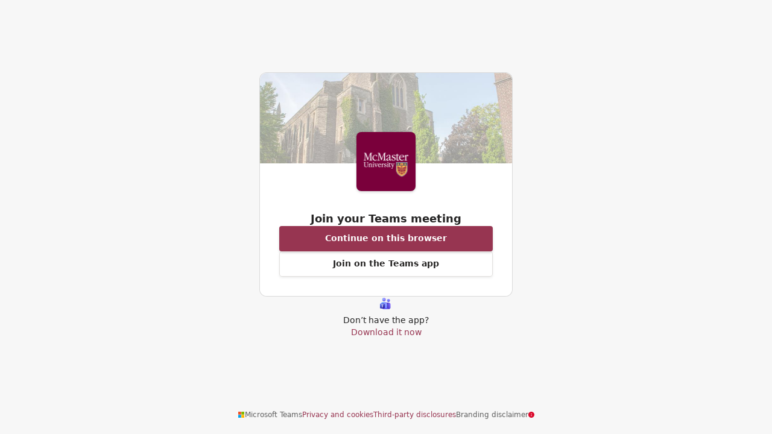

--- FILE ---
content_type: image/svg+xml
request_url: https://statics.teams.cdn.office.net/hashedassets-launcher/v3/disclaimer_warning.6bd20401a79898b5ce9bc6174bc0bc78.svg
body_size: 153
content:
<svg width="10" height="10" viewBox="0 0 10 10" fill="none" xmlns="http://www.w3.org/2000/svg">
<path d="M10 5C10 7.76142 7.76142 10 5 10C2.23858 10 0 7.76142 0 5C0 2.23858 2.23858 0 5 0C7.76142 0 10 2.23858 10 5ZM4.5 5.5V7C4.5 7.27614 4.72386 7.5 5 7.5C5.27614 7.5 5.5 7.27614 5.5 7V5.5C5.5 5.22386 5.27614 5 5 5C4.72386 5 4.5 5.22386 4.5 5.5ZM5 2.75C4.58579 2.75 4.25 3.08579 4.25 3.5C4.25 3.91421 4.58579 4.25 5 4.25C5.41421 4.25 5.75 3.91421 5.75 3.5C5.75 3.08579 5.41421 2.75 5 2.75Z" fill="#DB0A2C"/>
</svg>
